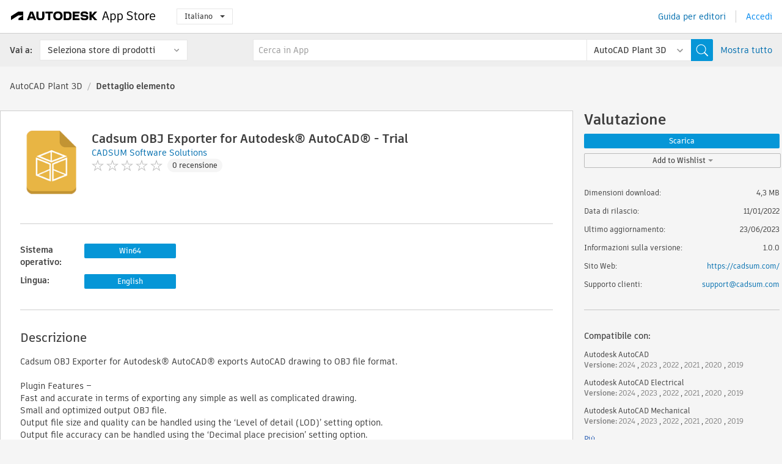

--- FILE ---
content_type: text/html; charset=utf-8
request_url: https://apps.autodesk.com/PLNT3D/it/Detail/Index?id=8912115652773954254&appLang=en&os=Win64
body_size: 13133
content:



<!DOCTYPE html>

<html lang="it">
<head>
    <meta charset="utf-8">
    <meta http-equiv="X-UA-Compatible" content="IE=edge,chrome=1">

    <title>
    Cadsum OBJ Exporter for Autodesk® AutoCAD® - Trial | AutoCAD Plant 3D | Autodesk App Store
</title>
    <meta name="description" content='
    Cadsum OBJ Exporter for Autodesk® AutoCAD® exports AutoCAD drawing to OBJ file
'>
    <meta name="keywords" content='
    Autodesk Application Store, Autodesk App Store, Autodesk Exchange Apps, Autodesk Apps, software Autodesk, plug-in, plug-in, plug-in, componente aggiuntivo, componenti aggiuntivi, componente aggiuntivo, Autodesk AutoCAD, Autodesk AutoCAD Electrical, Autodesk AutoCAD Mechanical, Autodesk AutoCAD Architecture, Autodesk AutoCAD MEP, Autodesk® Civil 3D®, Autodesk AutoCAD Map 3D, Autodesk AutoCAD Plant 3D,ACAD_E___Learning, ACD___Learning, ACD___Structural, ACD___Translator, AMECH___Learning, AMECH___Structural, AMECH___Translator, ARCH___Learning, ARCH___Structural, ARCH___Translator, MEP___Learning, MEP___Structural, MEP___Translator, CIV3D___Analysis & Simulation, MAP3D___Analysis & Simulation, PLNT3D___Import/Export, PLNT3D___Model Conversion
'>

    <meta name="author" content="">
    <meta name="viewport" content="width=1032, minimum-scale=0.65, maximum-scale=1.0">



<script>
    var analytics_id;
    var subscription_category;

    var bannedCountry = false;



    var getUrl = window.location;
    var baseUrl = getUrl.protocol + "//" + getUrl.host;


    fetch(baseUrl + '/api/Utils/ValidateCountry', {
        method: 'POST',
        headers: {
            'Content-Type': 'text/plain',
            'X-Requested-With': 'XMLHttpRequest'
        }
    })
        .then(response => response.text())
        .then(data => {
            bannedCountry = data;

            if (bannedCountry === 'False') {

                fetch(baseUrl + '/api/Utils/GetAnalyticsId', {
                    method: 'POST',
                    headers: {
                        'Content-Type': 'text/plain',
                        'X-Requested-With': 'XMLHttpRequest'
                    }
                })
                    .then(response => response.text())
                    .then(data => {
                        analytics_id = data;
                    })
                    .catch(error => {
                        console.error('An error occurred:', error);
                    });




                fetch(baseUrl + '/api/Utils/GetSubscriptionCategory', {
                    method: 'POST',
                    headers: {
                        'Content-Type': 'text/plain',
                        'X-Requested-With': 'XMLHttpRequest'
                    }
                })
                    .then(response => response.text())
                    .then(data => {
                        subscription_category = data;

                        if (!('pendo' in window)) {
                            window.pendo = { _q: [] };
                            for (const func_name of ['initialize', 'identify', 'updateOptions', 'pageLoad', 'track']) {
                                pendo[func_name] = function () {
                                    if (func_name === 'initialize') {
                                        pendo._q.unshift([func_name, ...arguments])
                                    } else {
                                        pendo._q.push([func_name, ...arguments])
                                    }
                                }
                            }
                        }

                        const language = document.cookie.split("; ").find((row) => row.startsWith("appLanguage="))?.split("=")[1];

                        pendo.initialize({
                            visitor: {
                                id: analytics_id,
                                role: (subscription_category === null || subscription_category.trim() === "") ? 'anonymous' : subscription_category,
                                appLanguage: language || 'en'
                            },
                            excludeAllText: true,
                        })

                    })
                    .catch(error => {
                        console.error('An error occurred:', error);
                    });
            }

        })
        .catch(error => {
            console.error('An error occurred:', error);
        });


    

</script>
<script async type="text/javascript" src="//tags.tiqcdn.com/utag/autodesk/apps/prod/utag.js"></script>


                <link rel="alternate" hreflang="cs" href="http://apps.autodesk.com/PLNT3D/cs/Detail/Index?id=8912115652773954254&amp;ln=en&amp;os=Win64" />
                <link rel="alternate" hreflang="de" href="http://apps.autodesk.com/PLNT3D/de/Detail/Index?id=8912115652773954254&amp;ln=en&amp;os=Win64" />
                <link rel="alternate" hreflang="en" href="http://apps.autodesk.com/PLNT3D/en/Detail/Index?id=8912115652773954254&amp;ln=en&amp;os=Win64" />
                <link rel="alternate" hreflang="es" href="http://apps.autodesk.com/PLNT3D/es/Detail/Index?id=8912115652773954254&amp;ln=en&amp;os=Win64" />
                <link rel="alternate" hreflang="fr" href="http://apps.autodesk.com/PLNT3D/fr/Detail/Index?id=8912115652773954254&amp;ln=en&amp;os=Win64" />
                <link rel="alternate" hreflang="hu" href="http://apps.autodesk.com/PLNT3D/hu/Detail/Index?id=8912115652773954254&amp;ln=en&amp;os=Win64" />
                <link rel="alternate" hreflang="ja" href="http://apps.autodesk.com/PLNT3D/ja/Detail/Index?id=8912115652773954254&amp;ln=en&amp;os=Win64" />
                <link rel="alternate" hreflang="ko" href="http://apps.autodesk.com/PLNT3D/ko/Detail/Index?id=8912115652773954254&amp;ln=en&amp;os=Win64" />
                <link rel="alternate" hreflang="pl" href="http://apps.autodesk.com/PLNT3D/pl/Detail/Index?id=8912115652773954254&amp;ln=en&amp;os=Win64" />
                <link rel="alternate" hreflang="pt" href="http://apps.autodesk.com/PLNT3D/pt/Detail/Index?id=8912115652773954254&amp;ln=en&amp;os=Win64" />
                <link rel="alternate" hreflang="ru" href="http://apps.autodesk.com/PLNT3D/ru/Detail/Index?id=8912115652773954254&amp;ln=en&amp;os=Win64" />
                <link rel="alternate" hreflang="zh-CN" href="http://apps.autodesk.com/PLNT3D/zh-CN/Detail/Index?id=8912115652773954254&amp;ln=en&amp;os=Win64" />
                <link rel="alternate" hreflang="zh-TW" href="http://apps.autodesk.com/PLNT3D/zh-TW/Detail/Index?id=8912115652773954254&amp;ln=en&amp;os=Win64" />

    <link rel="shortcut icon" href='https://s3.amazonaws.com/apps-build-content/appstore/1.0.0.157-PRODUCTION/Content/images/favicon.ico'>
        <link rel="stylesheet" href='https://s3.amazonaws.com/apps-build-content/appstore/1.0.0.157-PRODUCTION/Content/css/appstore-combined.min.css' />
    
    
    

</head>
<body>
    
    <div id="wrap" class="">
            <header id="header" class="header" role="navigation">
                <div class="header__navbar-container">
                    <div class="header__left-side --hide-from-pdf">
                        <div class="header__logo-wrapper">
                            <a class="header__logo-link" href="/it" aria-label="Autodesk App Store" title="Autodesk App Store"></a>
                        </div>
                        <div class="header__language-wrapper --hide-from-pdf">

<div class="btn-group language-changer">
    <button type="button" class="btn btn-default dropdown-toggle" data-toggle="dropdown">
        Italiano
        <span class="caret"></span>
    </button>
    <ul class="dropdown-menu" role="menu">
            <li data-language="cs" class="lang-selectable">
                <a>Čeština</a>
            </li>
            <li data-language="de" class="lang-selectable">
                <a>Deutsch</a>
            </li>
            <li data-language="fr" class="lang-selectable">
                <a>Fran&#231;ais</a>
            </li>
            <li data-language="en" class="lang-selectable">
                <a>English</a>
            </li>
            <li data-language="es" class="lang-selectable">
                <a>Espa&#241;ol</a>
            </li>
            <li data-language="hu" class="lang-selectable">
                <a>Magyar</a>
            </li>
            <li data-language="it" class="hover">
                <a>Italiano</a>
            </li>
            <li data-language="ja" class="lang-selectable">
                <a>日本語</a>
            </li>
            <li data-language="ko" class="lang-selectable">
                <a>한국어</a>
            </li>
            <li data-language="pl" class="lang-selectable">
                <a>Polski</a>
            </li>
            <li data-language="pt" class="lang-selectable">
                <a>Portugu&#234;s</a>
            </li>
            <li data-language="ru" class="lang-selectable">
                <a>Русский</a>
            </li>
            <li data-language="zh-CN" class="lang-selectable">
                <a>简体中文</a>
            </li>
            <li data-language="zh-TW" class="lang-selectable">
                <a>繁體中文</a>
            </li>
    </ul>
    
</div>                        </div>
                    </div>

                    <div class="header__right-side --hide-from-pdf">


<div class="collapse navbar-collapse pull-right login-panel" id="bs-example-navbar-collapse-l">
    <ul class="nav navbar-nav navbar-right">
        <li>
            <a href="https://damassets.autodesk.net/content/dam/autodesk/www/pdfs/app-store-getting-started-guide.pdf" target="_blank">Guida per editori</a>
        </li>

            <!--<li>
                <nav class="user-panel">-->
                        <!--<a id="get_started_button" data-autostart="false" tabindex="0" role="button"
                              data-href='/Authentication/AuthenticationOauth2?returnUrl=%2Fiframe_return.htm%3Fgoto%3Dhttps%253a%252f%252fapps.autodesk.com%253a443%252fPLNT3D%252fit%252fDetail%252fIndex%253fid%253d8912115652773954254%2526appLang%253den%2526os%253dWin64&amp;isImmediate=false&amp;response_type=id_token&amp;response_mode=form_post&amp;client_id=bVmKFjCVzGk3Gp0A0c4VQd3TBNAbAYj2&amp;redirect_uri=http%3A%2F%2Fappstore-local.autodesk.com%3A1820%2FAuthentication%2FAuthenticationOauth2&amp;scope=openid&amp;nonce=12321321&amp;state=12321321&amp;prompt=login'>
                            Accedi
                        </a>-->
                <!--</nav>
            </li>-->
            <li>
                <nav class="user-panel">
                    <ul>


                        <a href="/Authentication/AuthenticationOauth2?returnUrl=%2Fiframe_return.htm%3Fgoto%3Dhttps%253a%252f%252fapps.autodesk.com%253a443%252fPLNT3D%252fit%252fDetail%252fIndex%253fid%253d8912115652773954254%2526appLang%253den%2526os%253dWin64&amp;isImmediate=false&amp;response_type=id_token&amp;response_mode=form_post&amp;client_id=bVmKFjCVzGk3Gp0A0c4VQd3TBNAbAYj2&amp;redirect_uri=http%3A%2F%2Fappstore-local.autodesk.com%3A1820%2FAuthentication%2FAuthenticationOauth2&amp;scope=openid&amp;nonce=12321321&amp;state=12321321">
                            Accedi
                        </a>

                    </ul>
                </nav>
            </li>
    </ul>
</div>                    </div>
                </div>
                    <div class="navbar navbar-toolbar">
                        <div class="navbar-toolbar__left-side">
                            <div class="navbar__dropdown-label-wrapper">
                                <span class="navbar__dropdown-label">Vai a:</span>
                            </div>
                            <div class="navbar__dropdown-wrapper">
                                <div class="btn-group">
                                    <button type="button" class="btn btn-default dropdown-toggle dropdown-toggle--toolbar" data-toggle="dropdown">
                                        Seleziona store di prodotti
                                    </button>
                                    <ul class="dropdown-menu dropdown-menu-store" currentstore="PLNT3D" role="menu">
                                            <li data-submenu-id="submenu-ACD">
                                                <a class="first-a" ga-storeid="Detail--ACD" href="/ACD/it/Home/Index">
                                                    AutoCAD
                                                </a>
                                            </li>
                                            <li data-submenu-id="submenu-RVT">
                                                <a class="first-a" ga-storeid="Detail--RVT" href="/RVT/it/Home/Index">
                                                    Revit
                                                </a>
                                            </li>
                                            <li data-submenu-id="submenu-BIM360">
                                                <a class="first-a" ga-storeid="Detail--BIM360" href="/BIM360/it/Home/Index">
                                                    ACC &amp; BIM360
                                                </a>
                                            </li>
                                            <li data-submenu-id="submenu-FORMIT">
                                                <a class="first-a" ga-storeid="Detail--FORMIT" href="/FORMIT/it/Home/Index">
                                                    FormIt
                                                </a>
                                            </li>
                                            <li data-submenu-id="submenu-SPCMKR">
                                                <a class="first-a" ga-storeid="Detail--SPCMKR" href="/SPCMKR/it/Home/Index">
                                                    Forma
                                                </a>
                                            </li>
                                            <li data-submenu-id="submenu-INVNTOR">
                                                <a class="first-a" ga-storeid="Detail--INVNTOR" href="/INVNTOR/it/Home/Index">
                                                    Inventor
                                                </a>
                                            </li>
                                            <li data-submenu-id="submenu-FUSION">
                                                <a class="first-a" ga-storeid="Detail--FUSION" href="/FUSION/it/Home/Index">
                                                    Fusion
                                                </a>
                                            </li>
                                            <li data-submenu-id="submenu-3DSMAX">
                                                <a class="first-a" ga-storeid="Detail--3DSMAX" href="/3DSMAX/it/Home/Index">
                                                    3ds Max
                                                </a>
                                            </li>
                                            <li data-submenu-id="submenu-MAYA">
                                                <a class="first-a" ga-storeid="Detail--MAYA" href="/MAYA/it/Home/Index">
                                                    Maya
                                                </a>
                                            </li>
                                            <li data-submenu-id="submenu-RSA">
                                                <a class="first-a" ga-storeid="Detail--RSA" href="/RSA/it/Home/Index">
                                                    Robot Structural Analysis
                                                </a>
                                            </li>
                                            <li data-submenu-id="submenu-ADSTPR">
                                                <a class="first-a" ga-storeid="Detail--ADSTPR" href="/ADSTPR/it/Home/Index">
                                                    Autodesk Advance Steel
                                                </a>
                                            </li>
                                            <li data-submenu-id="submenu-ARCH">
                                                <a class="first-a" ga-storeid="Detail--ARCH" href="/ARCH/it/Home/Index">
                                                    AutoCAD Architecture
                                                </a>
                                            </li>
                                            <li data-submenu-id="submenu-CIV3D">
                                                <a class="first-a" ga-storeid="Detail--CIV3D" href="/CIV3D/it/Home/Index">
                                                    Autodesk Civil 3D
                                                </a>
                                            </li>
                                            <li data-submenu-id="submenu-MEP">
                                                <a class="first-a" ga-storeid="Detail--MEP" href="/MEP/it/Home/Index">
                                                    AutoCAD MEP
                                                </a>
                                            </li>
                                            <li data-submenu-id="submenu-AMECH">
                                                <a class="first-a" ga-storeid="Detail--AMECH" href="/AMECH/it/Home/Index">
                                                    AutoCAD Mechanical
                                                </a>
                                            </li>
                                            <li data-submenu-id="submenu-MAP3D">
                                                <a class="first-a" ga-storeid="Detail--MAP3D" href="/MAP3D/it/Home/Index">
                                                    AutoCAD Map 3D
                                                </a>
                                            </li>
                                            <li data-submenu-id="submenu-ACAD_E">
                                                <a class="first-a" ga-storeid="Detail--ACAD_E" href="/ACAD_E/it/Home/Index">
                                                    AutoCAD Electrical
                                                </a>
                                            </li>
                                            <li data-submenu-id="submenu-PLNT3D">
                                                <a class="first-a" ga-storeid="Detail--PLNT3D" href="/PLNT3D/it/Home/Index">
                                                    AutoCAD Plant 3D
                                                </a>
                                            </li>
                                            <li data-submenu-id="submenu-ALIAS">
                                                <a class="first-a" ga-storeid="Detail--ALIAS" href="/ALIAS/it/Home/Index">
                                                    Alias
                                                </a>
                                            </li>
                                            <li data-submenu-id="submenu-NAVIS">
                                                <a class="first-a" ga-storeid="Detail--NAVIS" href="/NAVIS/it/Home/Index">
                                                    Navisworks
                                                </a>
                                            </li>
                                            <li data-submenu-id="submenu-VLTC">
                                                <a class="first-a" ga-storeid="Detail--VLTC" href="/VLTC/it/Home/Index">
                                                    Vault
                                                </a>
                                            </li>
                                            <li data-submenu-id="submenu-SCFD">
                                                <a class="first-a" ga-storeid="Detail--SCFD" href="/SCFD/it/Home/Index">
                                                    Simulation
                                                </a>
                                            </li>
                                    </ul>
                                </div>
                            </div>
                        </div>
                        <div class="navbar-toolbar__right-side">
                            <div id="search-plugin" class="pull-right detail-search-suggestion">


<div class="search-type-area">
    <label id="search-apps-placeholder-hint" hidden="hidden">Cerca in App</label>
    <label id="search-publishers-placeholder-hint" hidden="hidden">Cerca in Editori</label>

        <span class="search-type search-type-hightlighted" id="search-apps">App</span>
        <span class="search-type search-type-unhightlighted" id="search-publishers">Editori</span>
</div>

<div class="search-form-wrapper">
    <form id="search-form" class="normal-search Detail" name="search-form" action="/PLNT3D/it/List/Search" method="get">
        <input type="hidden" name="isAppSearch" value="True" />
        <div id="search">
            <div class="search-wrapper">
                <div class="search-form-content">
                    <div class="nav-right">
                        <div class="nav-search-scope">
                            <div class="nav-search-facade" data-value="search-alias=aps">
                                AutoCAD<span class="caret"></span>
                            </div>
                            <select name="searchboxstore" id="search-box-store-selector" class="search-box-store-selector">
                                        <option value="All" >Tutte le app</option>
                                        <option value="ACD" >AutoCAD</option>
                                        <option value="RVT" >Revit</option>
                                        <option value="BIM360" >ACC &amp; BIM360</option>
                                        <option value="FORMIT" >FormIt</option>
                                        <option value="SPCMKR" >Forma</option>
                                        <option value="INVNTOR" >Inventor</option>
                                        <option value="FUSION" >Fusion</option>
                                        <option value="3DSMAX" >3ds Max</option>
                                        <option value="MAYA" >Maya</option>
                                        <option value="RSA" >Robot Structural Analysis</option>
                                        <option value="ADSTPR" >Autodesk Advance Steel</option>
                                        <option value="ARCH" >AutoCAD Architecture</option>
                                        <option value="CIV3D" >Autodesk Civil 3D</option>
                                        <option value="MEP" >AutoCAD MEP</option>
                                        <option value="AMECH" >AutoCAD Mechanical</option>
                                        <option value="MAP3D" >AutoCAD Map 3D</option>
                                        <option value="ACAD_E" >AutoCAD Electrical</option>
                                        <option value="PLNT3D" selected=&quot;selected&quot;>AutoCAD Plant 3D</option>
                                        <option value="ALIAS" >Alias</option>
                                        <option value="NAVIS" >Navisworks</option>
                                        <option value="VLTC" >Vault</option>
                                        <option value="SCFD" >Simulation</option>
                            </select>
                        </div>
                        <div class="nav-search-submit">
                            <button class="search-form-submit nav-input" type="submit"></button>
                        </div>


                        <input id="facet" name="facet" type="hidden" value="" />
                        <input id="collection" name="collection" type="hidden" value="" />
                        <input id="sort" name="sort" type="hidden" value="" />
                    </div><!-- nav-right -->
                    <div class="nav-fill">
                        <div class="nav-search-field">
                            <input autocomplete="off" class="search-form-keyword" data-query="" id="query-term" name="query" placeholder="Cerca in App" size="45" type="text" value="" />
                            <input type="hidden" id="for-cache-search-str">
                            <ul id="search-suggestions-box" class="search-suggestions-box-ul" hidden="hidden"></ul>
                        </div>
                    </div>
                </div>
            </div>
        </div>
    </form>

        <div class="show-all-wrapper">
            <span class="show_all">Mostra tutto</span>
        </div>
</div>
                            </div>
                        </div>
                    </div>
            </header>

        

    <!-- neck -->
    <div id="neck">
        <div class="neck-content">
            <div class="breadcrumb">
                                <a href="https://apps.autodesk.com/PLNT3D/it/Home/Index">AutoCAD Plant 3D</a>
                            <span class="breadcrumb-divider">/</span>
                            <span class="last">Dettaglio elemento</span>
            </div>
        </div>
    </div>
    <!-- end neck -->



            <link rel="stylesheet" href='https://s3.amazonaws.com/apps-build-content/appstore/1.0.0.157-PRODUCTION/Content/css/lib/fs.stepper.css' />





<style>
    .button {
        background-color: #4CAF50; /* Green */
        border: none;
        color: white;
        padding: 15px 32px;
        text-align: center;
        text-decoration: none;
        display: inline-block;
        font-size: 16px;
        margin: 4px 2px;
        cursor: pointer;
    }

    .button1 {
        border-radius: 2px;
    }

    .button2 {
        border-radius: 4px;
    }

    .button3 {
        border-radius: 8px;
    }

    .button4 {
        border-radius: 12px;
    }

    .button5 {
        border-radius: 50%;
    }
</style>
<div id="modal_blocks" style="display:none">
    <fieldset>
        <div class="container">
            <div class="row">
                <div class="col-xs-12">

                    <div class="modal fade" tabindex="-1" id="loginModal"
                         data-keyboard="false" data-backdrop="static" style=" width: 339px; height: 393px;">
                        <div class="main">
                            <h3 class="title" style="font-weight: 100; font-size: 28px; margin-bottom: 48px; border-bottom: 1px solid black; padding: 20px 0px 19px 56px;">
                                Unavailable<button style=" font-size: 54px; margin-right: 32px; padding: 10px 21px 7px 3px; font-weight: 100;" type="button" class="close" data-dismiss="modal">
                                    ×
                                </button>
                            </h3>

                            <div class="message" style="font-size: 23px; font-weight: 100; padding: 17px 26px 41px 55px; ">
                                <h4 style="font-weight: 100;">This product is not currently available in your region.</h4>
                            </div>
                        </div>
                    </div>

                </div>
            </div>
        </div>
    </fieldset>
</div>

<!-- main -->
<div id="main" class="detail-page clearfix detail-main">
    <!-- quicklinks end -->
    <div id="content">
        <div id="content-wrapper">
            <div class="app-details" id="detail">
                <div style="display:none !important;" class="id_ox"></div>
                <div style="display:none !important;" class="Email_ox"></div>
                <div style="display:none !important;" class="Name_ox"></div>
                <div class="app-details__info">
                    <div class="app-details__image-wrapper">
                        <img class="app-details__image" src="https://autodesk-exchange-apps-v-1-5-staging.s3.amazonaws.com/data/content/files/images/C375PPCH3GJU/7976528983636790901/resized_f2bdc559-9f53-4ad0-bf08-b1cc8be82b22_.png?AWSAccessKeyId=AKIAWQAA5ADROJBNX5E4&amp;Expires=1770349126&amp;response-content-disposition=inline&amp;response-content-type=image%2Fpng&amp;Signature=NIlbZkayHSatO2X%2B1ra0qysPY14%3D" alt="Cadsum OBJ Exporter for Autodesk&#174; AutoCAD&#174; - Trial" />
                    </div>
                    <div class="app-details__app-info" id="detail-info">
                        <div class="app-details__app-info-top">
                            <div class="app-details__title-wrapper">
                                <h1 class="app-details__title" id="detail-title" title="Cadsum OBJ Exporter for Autodesk&#174; AutoCAD&#174; - Trial">Cadsum OBJ Exporter for Autodesk&#174; AutoCAD&#174; - Trial</h1>

                            </div>
                            <div class="app-details__publisher-link-wrapper">
                                <a class="app-details__publisher-link" href="/it/Publisher/PublisherHomepage?ID=C375PPCH3GJU" target="_blank">
                                    <span class="seller">CADSUM Software Solutions</span>
                                </a>
                            </div>
                            <div class="app-details__rating-wrapper" id="detail-rating">
<input id="rating" name="rating" type="hidden" value="0" />
<div class="card__rating card__rating--small">
  <div class="star-rating-control">
          <div class="star-off star-rating"></div>
          <div class="star-off star-rating"></div>
          <div class="star-off star-rating"></div>
          <div class="star-off star-rating"></div>
          <div class="star-off star-rating"></div>
  </div>
</div>                                <a class="app-details__rating-link" href="#reviews">
                                    <span class="app-details__reviews-count reviews-count">0 recensione</span>
                                </a>
                            </div>
                        </div>

                        <div class="app-details__app-info-bottom">
                            <div class="app-details__icons-wrapper icons-cont">
                                <div class="badge-div">


<div class="product-badge-div-placeholder">
</div>


<div class="s-price-cont s-price-cont-hidden">

        <span class="price">Valutazione</span>
</div>                                </div>
                                
                            </div>
                        </div>
                    </div>
                </div>

                <div id="extra" class="app-details__extras" data-basicurl="https://apps.autodesk.com/PLNT3D/it/Detail/Index?id=">
                    <div class="app-details__versions-wrapper">
                            <div class="app-details__versions detail-versions-cont">
                                <div class="detail-version-cat">Sistema operativo:</div>
                                <div class="detail-versions">
                                                <button class="flat-button flat-button-normal flat-button-slim app-os-default-btn" data-os="Win64">Win64</button>
                                </div>
                            </div>

                        <div class="app-details__versions detail-versions-cont">
                            <div class="detail-version-cat">Lingua:</div>
                            <div class="detail-versions">
                                                <button class="flat-button flat-button-normal flat-button-slim app-lang-default-btn" data-lang="en" data-os="Win64">English</button>
                            </div>
                        </div>
                    </div>

                    <div class="app-details__app-description">
                        <h2>Descrizione</h2>
                        <div class="description">
                            <p>Cadsum OBJ Exporter for Autodesk&reg; AutoCAD&reg; exports AutoCAD drawing to OBJ file format.</p>
<p>&nbsp;</p>
<p>Plugin Features &ndash;</p>
<p>Fast and accurate in terms of exporting any simple as well as complicated drawing.</p>
<p>Small and optimized output OBJ file.</p>
<p>Output file size and quality can be handled using the &lsquo;Level of detail (LOD)&rsquo; setting option.</p>
<p>Output file accuracy can be handled using the &lsquo;Decimal place precision&rsquo; setting option.</p>
<p>Export OBJ file with AutoCAD materials.</p>
<p>Export OBJ file with a flip in Y-Z coordinate system (Compatible with Unity Game Engine)</p>
<p>Scaling of the output OBJ file can be handled by changing the &lsquo;Unit&rsquo; setting option.</p>
<p>&nbsp;</p>
<p>There are two types of licenses available to purchase this product&nbsp;</p>
<p>&nbsp;1) Perpetual:&nbsp; 59 USD</p>
<p>&nbsp;2) Annual subscription: 39 USD</p>
<p>&nbsp;</p>
<p>To purchase a Perpetual (Lifetime for a single machine) license <a href="https://cadsum.com/Products/obj-exporter-for-autocad/" target="_blank">click here</a></p>
<p>To purchase an annual subscription (for a single machine) license <a href="https://cadsum.com/Products/obj-exporter-for-autocad/" target="_blank">click here</a></p>
<p>&nbsp;</p>
<p>For more information please contact at <a href="mailto:support@cadsum.com">support@cadsum.com<br /><br /></a></p>
<p>Contact Us - <a href="https://cadsum.com/contact-us" target="_blank">https://cadsum.com/contact-us</a></p>
<p>Website - <a href="https://cadsum.com" target="_blank">https://cadsum.com</a></p>
                        </div>

                            <h2>Descrizione della versione di prova</h2>
                            <div class="description"><p>The trial version comes with 18 days of validity. It can be used to export a maximum of 50 models for testing purposes only. There is no restriction of features in the trial version as compared to the paid version.<br />For more info contact at&nbsp;<a href="mailto:support@cadsum.com" target="_blank">support@cadsum.com</a></p></div>
                            <div class="description">
                                <a class="helpdoc" target="_blank" href="https://apps.autodesk.com/PLNT3D/en/Detail/HelpDoc?appId=8912115652773954254&amp;appLang=en&amp;os=Win64">Leggi documento Guida</a>
                            </div>
                    </div>

                    <div class="app-details__app-about-version">
                            <h2>Informazioni sulla versione</h2>
                            <div class="description">
                                <div class="version-title">Versione 1.0.0, 23/06/2023</div>
                                <div style="margin-top: 10px; white-space: pre-wrap;">Added 2024 support (No change in version number).</div>
                            </div>

                            <hr />
                            <div>
                                <a class="privacy-policy" target="_blank" href="https://cadsum.com/publisher-privacy-policy/">Informativa sulla privacy dell&#39;autore</a>
                            </div>
                            <hr />
                    </div>
                </div>


<div id="screenshots">
        <h2 class="title">Schermate e video</h2>
        <div class="preview-container">
            <div class="preview-prev" style="display: none;"></div>
            <div class="preview-next" style=""></div>
            <div class="preview-overlay">
                <div class="center-icon"></div>
            </div>
            <img id="image-viewer"/>
            <iframe id="video-viewer" scrolling="no" style="display:none;height:508px;" frameborder="0" allowfullscreen webkitallowfullscreen></iframe>
        </div>
        <div class="text-container">
            <span class="title"></span>
            <br/>
            <span class="description"></span>
        </div>
        <ul id="mycarousel" class="jcarousel-skin-tango">
            <li>
			    <div class="img-container">
                        <a href="https://autodesk-exchange-apps-v-1-5-staging.s3.amazonaws.com/data/content/files/images/C375PPCH3GJU/3900026729720689997/original_5fec0d68-ec90-448a-a2ae-f52f796042a1_.png?AWSAccessKeyId=AKIAWQAA5ADROJBNX5E4&amp;Expires=1770255227&amp;response-content-disposition=inline&amp;response-content-type=image%2Fpng&amp;Signature=LRUBmeOuB50lOyZ5Fsoi7TvKwrk%3D" data-title="" data-type="image" data-desc="">
                            <img src="https://autodesk-exchange-apps-v-1-5-staging.s3.amazonaws.com/data/content/files/images/C375PPCH3GJU/3900026729720689997/original_5fec0d68-ec90-448a-a2ae-f52f796042a1_.png?AWSAccessKeyId=AKIAWQAA5ADROJBNX5E4&amp;Expires=1770255227&amp;response-content-disposition=inline&amp;response-content-type=image%2Fpng&amp;Signature=LRUBmeOuB50lOyZ5Fsoi7TvKwrk%3D" alt="" />
                        </a>
			    </div>
		    </li>
            <li>
			    <div class="img-container">
                        <a href="https://autodesk-exchange-apps-v-1-5-staging.s3.amazonaws.com/data/content/files/images/C375PPCH3GJU/3900026729720689997/original_a5f1cc24-9c45-4614-b9c1-91689f25ab99_.png?AWSAccessKeyId=AKIAWQAA5ADROJBNX5E4&amp;Expires=1770255227&amp;response-content-disposition=inline&amp;response-content-type=image%2Fpng&amp;Signature=E9tPqsFZim5%2BvjTXeoTCUvZywPU%3D" data-title="" data-type="image" data-desc="">
                            <img src="https://autodesk-exchange-apps-v-1-5-staging.s3.amazonaws.com/data/content/files/images/C375PPCH3GJU/3900026729720689997/original_a5f1cc24-9c45-4614-b9c1-91689f25ab99_.png?AWSAccessKeyId=AKIAWQAA5ADROJBNX5E4&amp;Expires=1770255227&amp;response-content-disposition=inline&amp;response-content-type=image%2Fpng&amp;Signature=E9tPqsFZim5%2BvjTXeoTCUvZywPU%3D" alt="" />
                        </a>
			    </div>
		    </li>
            <li>
			    <div class="img-container">
                        <a href="https://autodesk-exchange-apps-v-1-5-staging.s3.amazonaws.com/data/content/files/images/C375PPCH3GJU/3900026729720689997/original_d4a0c263-8cdc-43ff-9bbd-a025e156a659_.png?AWSAccessKeyId=AKIAWQAA5ADROJBNX5E4&amp;Expires=1770255227&amp;response-content-disposition=inline&amp;response-content-type=image%2Fpng&amp;Signature=mQexR%2BLAseD%2FF8lj%2Feqdnl6WKzw%3D" data-title="" data-type="image" data-desc="">
                            <img src="https://autodesk-exchange-apps-v-1-5-staging.s3.amazonaws.com/data/content/files/images/C375PPCH3GJU/3900026729720689997/original_d4a0c263-8cdc-43ff-9bbd-a025e156a659_.png?AWSAccessKeyId=AKIAWQAA5ADROJBNX5E4&amp;Expires=1770255227&amp;response-content-disposition=inline&amp;response-content-type=image%2Fpng&amp;Signature=mQexR%2BLAseD%2FF8lj%2Feqdnl6WKzw%3D" alt="" />
                        </a>
			    </div>
		    </li>
            <li>
			    <div class="img-container">
                        <a href="https://autodesk-exchange-apps-v-1-5-staging.s3.amazonaws.com/data/content/files/images/C375PPCH3GJU/3900026729720689997/original_1c1438e6-1960-4ef5-b76a-b0c8af2a8b7d_.png?AWSAccessKeyId=AKIAWQAA5ADROJBNX5E4&amp;Expires=1770255227&amp;response-content-disposition=inline&amp;response-content-type=image%2Fpng&amp;Signature=6tDv%2FtC1Ge2tAWie5SFck7Qqx9Y%3D" data-title="" data-type="image" data-desc="">
                            <img src="https://autodesk-exchange-apps-v-1-5-staging.s3.amazonaws.com/data/content/files/images/C375PPCH3GJU/3900026729720689997/original_1c1438e6-1960-4ef5-b76a-b0c8af2a8b7d_.png?AWSAccessKeyId=AKIAWQAA5ADROJBNX5E4&amp;Expires=1770255227&amp;response-content-disposition=inline&amp;response-content-type=image%2Fpng&amp;Signature=6tDv%2FtC1Ge2tAWie5SFck7Qqx9Y%3D" alt="" />
                        </a>
			    </div>
		    </li>
            <li>
			    <div class="img-container">
                        <a href="https://autodesk-exchange-apps-v-1-5-staging.s3.amazonaws.com/data/content/files/images/C375PPCH3GJU/3900026729720689997/original_9d43b8a8-ee74-4cb7-b82a-0cb4ae421a9b_.png?AWSAccessKeyId=AKIAWQAA5ADROJBNX5E4&amp;Expires=1770255227&amp;response-content-disposition=inline&amp;response-content-type=image%2Fpng&amp;Signature=48qbIdjT8g7mRnNXORmLYiczu9Q%3D" data-title="" data-type="image" data-desc="">
                            <img src="https://autodesk-exchange-apps-v-1-5-staging.s3.amazonaws.com/data/content/files/images/C375PPCH3GJU/3900026729720689997/original_9d43b8a8-ee74-4cb7-b82a-0cb4ae421a9b_.png?AWSAccessKeyId=AKIAWQAA5ADROJBNX5E4&amp;Expires=1770255227&amp;response-content-disposition=inline&amp;response-content-type=image%2Fpng&amp;Signature=48qbIdjT8g7mRnNXORmLYiczu9Q%3D" alt="" />
                        </a>
			    </div>
		    </li>
	    </ul>
        
</div>
            </div>

<div id="reviews">
  <h2>Recensioni dei clienti</h2>
        <div class="reviews-stars">
<input id="rating" name="rating" type="hidden" value="0" />
<div class="card__rating card__rating--small">
  <div class="star-rating-control">
          <div class="star-off star-rating"></div>
          <div class="star-off star-rating"></div>
          <div class="star-off star-rating"></div>
          <div class="star-off star-rating"></div>
          <div class="star-off star-rating"></div>
  </div>
</div>            <div class="reviews-stars__reviews-count reviews-count">0 recensione</div>
        </div>
        <div class="reviews-info">
                <span class="comment signin_linkOauth2" data-href='/Authentication/AuthenticationOauth2?returnUrl=%2Fiframe_return.htm%3Fgoto%3D%252fPLNT3D%252fit%252fDetail%252fIndex%253fid%253d8912115652773954254%2526appLang%253den%2526os%253dWin64&amp;isImmediate=false'>
                    accedere per scrivere una recensione
                </span>
                <a class="get-tech-help" href="mailto:support@cadsum.com">Richiedi assistenza tecnica</a>
        </div>

  <div id="comments">
    <div id="comments-container">
        <ul id="comments-list">
        </ul>
    </div>
    <div class="clear">
    </div>
  </div>
</div>
        </div>
    </div>
    <div id="right">
        <div id="right-wrapper">
<div class="side-panel">
    <div id="purchase" class="purchase-container">
        <div class="purchase_form_container"></div>
            <h4 class="price-str">Valutazione</h4>


        
                <button class="flat-button flat-button-normal signin_linkOauth2" data-cookiestart="false" data-autostart="False" data-href="/Authentication/AuthenticationOauth2?returnUrl=%2Fiframe_return.htm%3Fgoto%3D%252fPLNT3D%252fit%252fDetail%252fIndex%253fid%253d8912115652773954254%2526appLang%253den%2526os%253dWin64%2526autostart%253dtrue&amp;isImmediate=false">
                    <text>Scarica</text>
                </button>
        <!-- Wishlist -->
        <div class="dropdown dropdown-wishlist">
            
            <a class="dropdown-toggle flat-button flat-button-normal signin_linkOauth2" id="" data-href="/Authentication/AuthenticationOauth2?returnUrl=%2Fiframe_return.htm%3Fgoto%3D%2FPLNT3D%2Fit%2FDetail%2FIndex%3Fid%3D8912115652773954254%26appLang%3Den%26os%3DWin64&amp;isImmediate=false" data-toggle="dropdown">
                Add to Wishlist
                <b class="caret"></b>
            </a>
            
            <ul class="dropdown-menu" role="menu" aria-labelledby="dWLabel">
                <li><a data-target="#createWishList" data-wishitemid="8912115652773954254:en:win64" id="CreateWishAndAddItemID" role="button" data-toggle="modal">Creare una nuova wish-list</a></li>
            </ul>
        </div>
        <!-- Modal -->
        <div id="addToWishListContent" style="display:none">
            <div style="display:block;">
                <div id="addToWishList" class="modal hide fade" tabindex="-1" role="dialog" aria-labelledby="myModalLabel" aria-hidden="true" style="width: 455px;">
                    <div class="modal-header" style="padding-left: 20px;padding-right: 20px;">
                        <h3 class="ellipsis" style="width:400px;font-size: 14px;padding-top: 20px;" id="WishNameTittleID"></h3>
                    </div>
                    <div class="modal-body" style="padding-top: 10px;padding-left: 20px;padding-right: 20px;padding-bottom: 10px;">
                        <div class="img-wrapper pull-left">
                            <img style="width:40px;height:40px" src="https://autodesk-exchange-apps-v-1-5-staging.s3.amazonaws.com/data/content/files/images/C375PPCH3GJU/7976528983636790901/resized_f2bdc559-9f53-4ad0-bf08-b1cc8be82b22_.png?AWSAccessKeyId=AKIAWQAA5ADROJBNX5E4&amp;Expires=1770349126&amp;response-content-disposition=inline&amp;response-content-type=image%2Fpng&amp;Signature=NIlbZkayHSatO2X%2B1ra0qysPY14%3D" class="product-icon" alt="Cadsum OBJ Exporter for Autodesk&#174; AutoCAD&#174; - Trial" />
                        </div>
                        <div id="detail-info">
                            <h1 style="font-size:16px" class="ellipsis" id="detail-title" title="Cadsum OBJ Exporter for Autodesk&#174; AutoCAD&#174; - Trial">Cadsum OBJ Exporter for Autodesk&#174; AutoCAD&#174; - Trial</h1>
                                <h4 class="price-str">Valutazione</h4>
                        </div>

                    </div>
                    <div class="modal-footer" style="padding-left: 20px;padding-right: 20px;padding-top:10px;padding-bottom: 20px;">
                        <a id="wishViewLinkID" href=""><button style="width:200px;height:25px" class="btn btn-primary">Visualizza la wish-list</button></a>
                        <a><button style="width:200px;height:25px;margin-left: 10px;" id="ContinueExploringID" class="btn text-info" data-dismiss="modal" aria-hidden="true">Continuare a esplorare</button></a>
                    </div>
                </div>
            </div>
        </div>
        <div id="createWishListContentID" style="display:none">
            <div id="createWishList" class="modal hide fade" tabindex="-1" role="dialog" aria-labelledby="myModalLabel" aria-hidden="true" style="width:455px">
                <div class="modal-header" style="padding-top:20px;padding-right:20px;padding-left:20px">
                    <h3 class="ellipsis" style="width:400px;font-size:14px" id="myModalLabel">Nome wish-list</h3>
                </div>
                <div class="modal-body" style="padding-top:5px;padding-right:20px;padding-left:20px;overflow:hidden;padding-bottom:10px">
                    <input type="text" style="height:25px;font-size:14px" name="name" id="WishNameID" autocomplete="off" />
                </div>
                <div class="modal-footer" style="padding-bottom:20px;padding-top:10px;padding-right:20px;padding-left:20px">
                    <button style="width:200px;height:25px;font-size:14px;padding:0px" id="CreatNewWishID" data-wishitemid="8912115652773954254:en:win64" class="btn btn-primary">Crea wish-list</button>
                    <button style="width:200px;height:25px;font-size:14px;padding:0px;margin-left:10px" class="btn text-info" data-dismiss="modal" aria-hidden="true">Annulla</button>
                </div>
            </div>
        </div>
    </div>

    

    <div class="download-info-wrapper">
            <div class="download-info break-word">
                <div class="property">Dimensioni download:</div>
                <div class="value">4,3 MB</div>
            </div>
        <div class="download-info break-word">
            <div class="property">Data di rilascio:</div>
            <div class="value">11/01/2022</div>
        </div>
        <div class="download-info break-word">
            <div class="property">Ultimo aggiornamento:</div>
            <div class="value">23/06/2023</div>
        </div>
            <div class="download-info break-word">
                <div class="property">Informazioni sulla versione:</div>
                <div class="value">1.0.0</div>
            </div>
        <div class="download-info break-word">
            <div class="property">Sito Web:</div>
            <div class="value">
                <div>
                        <a href="https://cadsum.com/" target="_blank">https://cadsum.com/</a>
                </div>
            </div>
        </div>
        <div class="download-info break-word">
            <div class="property">Supporto clienti:</div>
            <div class="value">
                <div>
                        <a href="mailto:support@cadsum.com">support@cadsum.com</a>

                </div>
            </div>
        </div>
    </div>

    <div class="product-compatible-wrapper">
        <h5>Compatibile con:</h5>
        <ul class="compatible-with-list">
                    <li class="compatible-with-list-group">Autodesk AutoCAD</li>
                            <li class="">
                                <span class="compatible-version-title compatible-version">Versione:</span>
                                    <span class="compatible-version">2024</span>
                                        <span>,</span>
                                    <span class="compatible-version">2023</span>
                                        <span>,</span>
                                    <span class="compatible-version">2022</span>
                                        <span>,</span>
                                    <span class="compatible-version">2021</span>
                                        <span>,</span>
                                    <span class="compatible-version">2020</span>
                                        <span>,</span>
                                    <span class="compatible-version">2019</span>
                            </li>
                    <li class="compatible-with-list-group">Autodesk AutoCAD Electrical</li>
                            <li class="">
                                <span class="compatible-version-title compatible-version">Versione:</span>
                                    <span class="compatible-version">2024</span>
                                        <span>,</span>
                                    <span class="compatible-version">2023</span>
                                        <span>,</span>
                                    <span class="compatible-version">2022</span>
                                        <span>,</span>
                                    <span class="compatible-version">2021</span>
                                        <span>,</span>
                                    <span class="compatible-version">2020</span>
                                        <span>,</span>
                                    <span class="compatible-version">2019</span>
                            </li>
                    <li class="compatible-with-list-group">Autodesk AutoCAD Mechanical</li>
                            <li class="">
                                <span class="compatible-version-title compatible-version">Versione:</span>
                                    <span class="compatible-version">2024</span>
                                        <span>,</span>
                                    <span class="compatible-version">2023</span>
                                        <span>,</span>
                                    <span class="compatible-version">2022</span>
                                        <span>,</span>
                                    <span class="compatible-version">2021</span>
                                        <span>,</span>
                                    <span class="compatible-version">2020</span>
                                        <span>,</span>
                                    <span class="compatible-version">2019</span>
                            </li>
                    <li class="hidden-compatible-with-list compatible-with-list-group">Autodesk AutoCAD Architecture</li>
                            <li class="hidden-compatible-with-list">
                                <span class="compatible-version-title compatible-version">Versione:</span>
                                    <span class="compatible-version">2024</span>
                                        <span>,</span>
                                    <span class="compatible-version">2023</span>
                                        <span>,</span>
                                    <span class="compatible-version">2022</span>
                                        <span>,</span>
                                    <span class="compatible-version">2021</span>
                                        <span>,</span>
                                    <span class="compatible-version">2020</span>
                                        <span>,</span>
                                    <span class="compatible-version">2019</span>
                            </li>
                    <li class="hidden-compatible-with-list compatible-with-list-group">Autodesk AutoCAD MEP</li>
                            <li class="hidden-compatible-with-list">
                                <span class="compatible-version-title compatible-version">Versione:</span>
                                    <span class="compatible-version">2024</span>
                                        <span>,</span>
                                    <span class="compatible-version">2023</span>
                                        <span>,</span>
                                    <span class="compatible-version">2022</span>
                                        <span>,</span>
                                    <span class="compatible-version">2021</span>
                                        <span>,</span>
                                    <span class="compatible-version">2020</span>
                                        <span>,</span>
                                    <span class="compatible-version">2019</span>
                            </li>
                    <li class="hidden-compatible-with-list compatible-with-list-group">Autodesk&#174; Civil 3D&#174;</li>
                            <li class="hidden-compatible-with-list">
                                <span class="compatible-version-title compatible-version">Versione:</span>
                                    <span class="compatible-version">2024</span>
                                        <span>,</span>
                                    <span class="compatible-version">2023</span>
                                        <span>,</span>
                                    <span class="compatible-version">2022</span>
                                        <span>,</span>
                                    <span class="compatible-version">2021</span>
                                        <span>,</span>
                                    <span class="compatible-version">2020</span>
                                        <span>,</span>
                                    <span class="compatible-version">2019</span>
                            </li>
                    <li class="hidden-compatible-with-list compatible-with-list-group">Autodesk AutoCAD Map 3D</li>
                            <li class="hidden-compatible-with-list">
                                <span class="compatible-version-title compatible-version">Versione:</span>
                                    <span class="compatible-version">2024</span>
                                        <span>,</span>
                                    <span class="compatible-version">2023</span>
                                        <span>,</span>
                                    <span class="compatible-version">2022</span>
                                        <span>,</span>
                                    <span class="compatible-version">2021</span>
                                        <span>,</span>
                                    <span class="compatible-version">2020</span>
                                        <span>,</span>
                                    <span class="compatible-version">2019</span>
                            </li>
                    <li class="hidden-compatible-with-list compatible-with-list-group">Autodesk AutoCAD Plant 3D</li>
                            <li class="hidden-compatible-with-list">
                                <span class="compatible-version-title compatible-version">Versione:</span>
                                    <span class="compatible-version">2024</span>
                                        <span>,</span>
                                    <span class="compatible-version">2023</span>
                                        <span>,</span>
                                    <span class="compatible-version">2022</span>
                                        <span>,</span>
                                    <span class="compatible-version">2021</span>
                                        <span>,</span>
                                    <span class="compatible-version">2020</span>
                                        <span>,</span>
                                    <span class="compatible-version">2019</span>
                            </li>
        </ul>
            <div class="show-more-compatibles-wrapper">
                <span id="show-more-compatible-lists" class="show-more">Pi&#249; </span>
                <span id="show-less-compatible-lists" class="show-more" style="display: none">Meno</span>
            </div>
    </div>
</div>
        </div>
    </div>
    <div class="clear">
    </div>
</div>
<div id="app-detail-info" style="display: none" data-appid="8912115652773954254" data-publisherid="C375PPCH3GJU" data-publisher="CADSUM Software Solutions"></div>
<div id="download-link-popup" class="overlay_window" style="display: none;">
    <header><h1>Scarica</h1></header>
    <div class="body_container">
        <span>La dimensione del file che verr&#224; scaricato supera 300 MB.</span>
        <br />
        <span>Fare clic <a id="download-url" href="" target="_blank">qui</a> per eseguire il download direttamente oppure <a id="copy-url">copiare l'URL di download</a> nell'applicazione per la gestione dei download.</span>
        <br />
        <span>Per i file di dimensioni pi&#249; grandi, si consiglia di utilizzare un&#39;applicazione per la gestione dei download.</span>
    </div>
</div>

<!-- end main -->


            <div style="display:none;" id="flash-message-notification"></div>


<script>


</script>
<div class="clear"></div>

<footer id="footer" class="">
    
    <div class="footer__left">
        <div class="footer__copy-wrapper">
            <p class="footer__copy">&#169; Copyright 2011-2026 Autodesk, Inc. All rights reserved.</p>
        </div>
        <ul class="footer__items">
            <li class="footer__item"><a target="_blank" href="https://usa.autodesk.com/privacy/">Informativa sulla privacy</a></li>
            <li class="footer__item"><a target="_blank" href="https://www.autodesk.com/trademark">Note legali e marchi</a></li>
            <li class="footer__item"><a target="_blank" href="/it/public/TermsOfUse">Termini di utilizzo</a></li>
            <li class="footer__item about">Info</li>
            <li class="footer__item"><a target="_blank" href="/it/Public/FAQ">Domande frequenti</a></li>
            <li class="footer__item"><a href="mailto:appsinfo@autodesk.com">Contattaci</a></li>
            <li class="footer__item footer__item--privacy">
                <a data-opt-in-preferences="" href="#">Privacy Settings</a>
            </li>
        </ul>
    </div>
    <div class="footer__right">
        <a class="footer__logo-link" href="https://www.autodesk.com/" target="_blank"></a>
    </div>
</footer>

        <div id="goTop">
            <img src="https://s3.amazonaws.com/apps-build-content/appstore/1.0.0.157-PRODUCTION/Content/images/buttons/totop50.png" alt="Vai all&#39;inizio">
        </div>
    </div>

    <!--[if lte IE 7 ]><script src="https://s3.amazonaws.com/apps-build-content/appstore/1.0.0.157-PRODUCTION/Scripts/lib/json2.min.js"></script><![endif]-->
    <script src="/it/Resource/ClientResources?v=31359053%3Ait"></script>
        <script src="https://s3.amazonaws.com/apps-build-content/appstore/1.0.0.157-PRODUCTION/Scripts/appstore-3rdlibs.min.js"></script>
        <script src="https://s3.amazonaws.com/apps-build-content/appstore/1.0.0.157-PRODUCTION/Scripts/lib/bootstrap.min.js"></script>
        <script src="https://s3.amazonaws.com/apps-build-content/appstore/1.0.0.157-PRODUCTION/Scripts/appstore-combined.min.js"></script>

    <script>
        jQuery(document).ready(Appstore.init);
    </script>

    
    
    <script type="text/javascript" src="../../../../Scripts/lib/tiny_mce/tiny_mce.js"></script>
    <script src="https://s3.amazonaws.com/apps-build-content/appstore/1.0.0.157-PRODUCTION/Scripts/lib/jquery.raty.js"></script>
    <script src="https://s3.amazonaws.com/apps-build-content/appstore/1.0.0.157-PRODUCTION/Scripts/lib/jquery.fs.stepper.js"></script>
    <script src="https://s3.amazonaws.com/apps-build-content/appstore/1.0.0.157-PRODUCTION/Scripts/modules/detail.js"></script>
    <script src="https://s3.amazonaws.com/apps-build-content/appstore/1.0.0.157-PRODUCTION/Scripts/lib/layer/layer.min.js"></script>
    <script src="https://s3.amazonaws.com/apps-build-content/appstore/1.0.0.157-PRODUCTION/Scripts/lib/zclip/jquery.zclip.min.js"></script>
    
    
    <script type="application/ld+json">
        {
        "@context": "http://schema.org/",
        "@type": "SoftwareApplication",
        "name": "Cadsum OBJ Exporter for Autodesk&#174; AutoCAD&#174; - Trial",
        "image": "https://autodesk-exchange-apps-v-1-5-staging.s3.amazonaws.com/data/content/files/images/C375PPCH3GJU/7976528983636790901/resized_f2bdc559-9f53-4ad0-bf08-b1cc8be82b22_.png?AWSAccessKeyId=AKIAWQAA5ADROJBNX5E4&amp;Expires=1770349126&amp;response-content-disposition=inline&amp;response-content-type=image%2Fpng&amp;Signature=NIlbZkayHSatO2X%2B1ra0qysPY14%3D",
        "operatingSystem": "Win64",
        "applicationCategory": "http://schema.org/DesktopApplication",
        "offers":{
        "@type": "Offer",
        "price": "0",
        "priceCurrency": "USD"
        }
        }
    </script>

</body>
</html>


--- FILE ---
content_type: text/html; charset=utf-8
request_url: https://apps.autodesk.com/api/Utils/ValidateCountry
body_size: 399
content:
False

--- FILE ---
content_type: text/html; charset=utf-8
request_url: https://apps.autodesk.com/PLNT3D/it/Detail/GetAppsOfSamePublisher?appId=8912115652773954254&publisherId=C375PPCH3GJU&publisher=CADSUM%20Software%20Solutions
body_size: 2782
content:


<div class="side-panel apps-promote-panel">

    <h2>Informazioni sull&#39;autore</h2>
    <a class="company-info-link-wrapper" target="_blank" href="/it/Publisher/PublisherHomepage?ID=C375PPCH3GJU">
        <div class="company-info-cont">
            <img class="info-logo" src="//autodesk-exchange-apps-v-1-5-staging.s3.amazonaws.com/data/content/files/images/C375PPCH3GJU/files/resized_e0a1a120-90f0-4254-ae6e-508eaf943626_.png?AWSAccessKeyId=AKIAWQAA5ADROJBNX5E4&amp;Expires=1770198142&amp;response-content-disposition=inline&amp;response-content-type=image%2Fpng&amp;Signature=w09dmi9iUd7Klt9%2BtnDI1eywkxc%3D" />
            <div class="company-info">
                <div class="company-title">CADSUM Software Solutions</div>
                <div class="company-numbers-wrapper">
                    <span class="company-number">20</span>
                    <span class="company-numberitem">App</span>
                </div>
            </div>
        </div>
    </a>

<h4 class="list-title">Altre app dello stesso autore</h4>
                <ul class="same-apps-list">
                            <li class="large-widget-element widget-element-app">
                                <a class="card__link card__link--sidebar widget-element-app-link" href="/RVT/it/Detail/Index?id=5688166885837587504&amp;appLang=en&amp;os=Win64">
                                    <div class="widget-element-app-link__top">
                                        <div class="card__image-title-wrapper">
                                            <img class="card__image" src="https://autodesk-exchange-apps-v-1-5-staging.s3.amazonaws.com/data/content/files/images/C375PPCH3GJU/7976528983636790901/resized_f2bdc559-9f53-4ad0-bf08-b1cc8be82b22_.png?AWSAccessKeyId=AKIAWQAA5ADROJBNX5E4&amp;Expires=1770349126&amp;response-content-disposition=inline&amp;response-content-type=image%2Fpng&amp;Signature=NIlbZkayHSatO2X%2B1ra0qysPY14%3D" alt="" />
                                            <h5 class="card__title title">Cadsum OBJ Exporter for Autodesk&#174; Revit&#174; - Trial</h5>
                                        </div>
                                    </div>

                                    <div class="widget-element-app-link__bottom">
                                        <div class="card__ratings-and-forge-wrapper">
                                            <div class="card__rating-wrapper">
                                                <div class="card__ratings">
<input id="rating" name="rating" type="hidden" value="5" />
<div class="card__rating card__rating--small">
  <div class="star-rating-control">
          <div class="star-on star-rating"></div>
          <div class="star-on star-rating"></div>
          <div class="star-on star-rating"></div>
          <div class="star-on star-rating"></div>
          <div class="star-on star-rating"></div>
  </div>
</div>                                                </div>
                                                <div class="card__review-count">2</div>
                                            </div>
                                            
                                        </div>
                                        <div class="card__price-wrapper card__price-wrapper--sidebar">

<div class="s-price-cont ">

        <span class="price">Valutazione</span>
</div>                                        </div>
                                    </div>
                                </a>
                            </li>
                            <li class="large-widget-element widget-element-app">
                                <a class="card__link card__link--sidebar widget-element-app-link" href="/RVT/it/Detail/Index?id=1572141352150846194&amp;appLang=en&amp;os=Win64">
                                    <div class="widget-element-app-link__top">
                                        <div class="card__image-title-wrapper">
                                            <img class="card__image" src="https://autodesk-exchange-apps-v-1-5-staging.s3.amazonaws.com/data/content/files/images/C375PPCH3GJU/files/resized_a2251c2b-6cca-4633-a39a-9708686d976f_.png?AWSAccessKeyId=AKIAWQAA5ADROJBNX5E4&amp;Expires=1770144375&amp;response-content-disposition=inline&amp;response-content-type=image%2Fpng&amp;Signature=4MAOrICvrHErSwF5kxLEGFppkaQ%3D" alt="" />
                                            <h5 class="card__title title">Cadsum PDF Exporter for Autodesk&#174; Revit&#174; - Trial</h5>
                                        </div>
                                    </div>

                                    <div class="widget-element-app-link__bottom">
                                        <div class="card__ratings-and-forge-wrapper">
                                            <div class="card__rating-wrapper">
                                                <div class="card__ratings">
<input id="rating" name="rating" type="hidden" value="5" />
<div class="card__rating card__rating--small">
  <div class="star-rating-control">
          <div class="star-on star-rating"></div>
          <div class="star-on star-rating"></div>
          <div class="star-on star-rating"></div>
          <div class="star-on star-rating"></div>
          <div class="star-on star-rating"></div>
  </div>
</div>                                                </div>
                                                <div class="card__review-count">1</div>
                                            </div>
                                            
                                        </div>
                                        <div class="card__price-wrapper card__price-wrapper--sidebar">

<div class="s-price-cont ">

        <span class="price">Valutazione</span>
</div>                                        </div>
                                    </div>
                                </a>
                            </li>
                            <li class="large-widget-element widget-element-app">
                                <a class="card__link card__link--sidebar widget-element-app-link" href="/RVT/it/Detail/Index?id=5808235503716252452&amp;appLang=en&amp;os=Win64">
                                    <div class="widget-element-app-link__top">
                                        <div class="card__image-title-wrapper">
                                            <img class="card__image" src="https://autodesk-exchange-apps-v-1-5-staging.s3.amazonaws.com/data/content/files/images/C375PPCH3GJU/Cadsum%20OBJ%20Exporter%20for%20Autodesk%20Revit/resized_22bd795f-115a-460f-a640-ece42c2e821b_.png?AWSAccessKeyId=AKIAWQAA5ADROJBNX5E4&amp;Expires=1770291706&amp;response-content-disposition=inline&amp;response-content-type=image%2Fpng&amp;Signature=3wQ0Gah5GKFkdvG80Txfv7R98Nw%3D" alt="" />
                                            <h5 class="card__title title">Cadsum STL Exporter for Autodesk&#174; Revit&#174; - Trial</h5>
                                        </div>
                                    </div>

                                    <div class="widget-element-app-link__bottom">
                                        <div class="card__ratings-and-forge-wrapper">
                                            <div class="card__rating-wrapper">
                                                <div class="card__ratings">
<input id="rating" name="rating" type="hidden" value="5" />
<div class="card__rating card__rating--small">
  <div class="star-rating-control">
          <div class="star-on star-rating"></div>
          <div class="star-on star-rating"></div>
          <div class="star-on star-rating"></div>
          <div class="star-on star-rating"></div>
          <div class="star-on star-rating"></div>
  </div>
</div>                                                </div>
                                                <div class="card__review-count">2</div>
                                            </div>
                                            
                                        </div>
                                        <div class="card__price-wrapper card__price-wrapper--sidebar">

<div class="s-price-cont ">

        <span class="price">Valutazione</span>
</div>                                        </div>
                                    </div>
                                </a>
                            </li>
                            <li class="large-widget-element widget-element-app">
                                <a class="card__link card__link--sidebar widget-element-app-link" href="/ACD/it/Detail/Index?id=5696099302044748491&amp;appLang=en&amp;os=Win64">
                                    <div class="widget-element-app-link__top">
                                        <div class="card__image-title-wrapper">
                                            <img class="card__image" src="https://autodesk-exchange-apps-v-1-5-staging.s3.amazonaws.com/data/content/files/images/C375PPCH3GJU/Cadsum%20OBJ%20Exporter%20for%20Autodesk%20Revit/resized_22bd795f-115a-460f-a640-ece42c2e821b_.png?AWSAccessKeyId=AKIAWQAA5ADROJBNX5E4&amp;Expires=1770291706&amp;response-content-disposition=inline&amp;response-content-type=image%2Fpng&amp;Signature=3wQ0Gah5GKFkdvG80Txfv7R98Nw%3D" alt="" />
                                            <h5 class="card__title title">Cadsum STL Exporter for Autodesk&#174; AutoCAD&#174; - Trial</h5>
                                        </div>
                                    </div>

                                    <div class="widget-element-app-link__bottom">
                                        <div class="card__ratings-and-forge-wrapper">
                                            <div class="card__rating-wrapper">
                                                <div class="card__ratings">
<input id="rating" name="rating" type="hidden" value="5" />
<div class="card__rating card__rating--small">
  <div class="star-rating-control">
          <div class="star-on star-rating"></div>
          <div class="star-on star-rating"></div>
          <div class="star-on star-rating"></div>
          <div class="star-on star-rating"></div>
          <div class="star-on star-rating"></div>
  </div>
</div>                                                </div>
                                                <div class="card__review-count">1</div>
                                            </div>
                                            
                                        </div>
                                        <div class="card__price-wrapper card__price-wrapper--sidebar">

<div class="s-price-cont ">

        <span class="price">Valutazione</span>
</div>                                        </div>
                                    </div>
                                </a>
                            </li>
                            <li class="large-widget-element widget-element-app">
                                <a class="card__link card__link--sidebar widget-element-app-link" href="/FUSION/it/Detail/Index?id=5652122144994343643&amp;appLang=en&amp;os=Win64">
                                    <div class="widget-element-app-link__top">
                                        <div class="card__image-title-wrapper">
                                            <img class="card__image" src="https://autodesk-exchange-apps-v-1-5-staging.s3.amazonaws.com/data/content/files/images/C375PPCH3GJU/Cadsum%20OBJ%20Exporter%20for%20Autodesk%20Revit/resized_22bd795f-115a-460f-a640-ece42c2e821b_.png?AWSAccessKeyId=AKIAWQAA5ADROJBNX5E4&amp;Expires=1770291706&amp;response-content-disposition=inline&amp;response-content-type=image%2Fpng&amp;Signature=3wQ0Gah5GKFkdvG80Txfv7R98Nw%3D" alt="" />
                                            <h5 class="card__title title">Cadsum STL Exporter for Autodesk&#174; Fusion360™-Trial</h5>
                                        </div>
                                    </div>

                                    <div class="widget-element-app-link__bottom">
                                        <div class="card__ratings-and-forge-wrapper">
                                            <div class="card__rating-wrapper">
                                                <div class="card__ratings">
<input id="rating" name="rating" type="hidden" value="5" />
<div class="card__rating card__rating--small">
  <div class="star-rating-control">
          <div class="star-on star-rating"></div>
          <div class="star-on star-rating"></div>
          <div class="star-on star-rating"></div>
          <div class="star-on star-rating"></div>
          <div class="star-on star-rating"></div>
  </div>
</div>                                                </div>
                                                <div class="card__review-count">1</div>
                                            </div>
                                            
                                        </div>
                                        <div class="card__price-wrapper card__price-wrapper--sidebar">

<div class="s-price-cont ">

        <span class="price">Valutazione</span>
</div>                                        </div>
                                    </div>
                                </a>
                            </li>
                </ul>

<div class="show-more-apps">
    <a href="/it/Publisher/PublisherHomepage?ID=C375PPCH3GJU">Visualizza altro</a>
</div>
<div class="service-list-wrapper">
    <h4 class="list-title">Servizi di consulenza per questo autore</h4>
    <ul class="service-list">
<li><span>Sviluppo personalizzato</span></li><li><span>Integrazione di software</span></li><li><span>Servizi di consulenza</span></li>    </ul>
</div>
</div>
<div class="promo-card__sidebar-wrapper ad-hide">
    <div class="promo-card promo-card--sidebar">
        <a class="promo-card__link promo-card__link--icon btn-ga-click"
           href="https://servicesmarketplace.autodesk.com/?utm_source=adskAppStore&utm_medium=referral&utm_campaign=launch-oct&utm_term=app-detail"
           ga-category="Others"
           ga-action="DeveloperBTNClick">
            <h2 class="promo-card__title">Assumi consulenti</h2>
            <p class="promo-card__description">Dai corsi di formazione online alla personalizzazione del software, trova i principali consulenti in Autodesk Services Marketplace. Fai clic per sfogliare i fornitori.</p>
        </a>
    </div>
</div>
<br/>

    


--- FILE ---
content_type: image/svg+xml
request_url: https://s3.amazonaws.com/apps-build-content/appstore/1.0.0.157-PRODUCTION/Content/images/layout/Header_Logo.svg
body_size: 6099
content:
<svg width="225" height="18" viewBox="0 0 225 18" fill="none" xmlns="http://www.w3.org/2000/svg">
<g clip-path="url(#clip0)">
<path d="M134 0.865234H130.033L125.281 6.26904V0.865234H121.95L121.967 14.1674H125.281V9.11252L129.788 14.1674H134L127.927 7.59976L134 0.865234Z" fill="black"/>
<path d="M116.58 6.33614L113.543 5.98724C111.763 5.7875 111.322 5.33831 111.322 4.72309C111.322 4.0413 112.233 3.42608 114.016 3.42608C115.731 3.42608 116.628 4.07501 116.791 5.05598H120.057C119.891 2.24537 117.574 0.5 114.196 0.5C110.18 0.5 108.155 2.12906 108.155 5.00542C108.155 7.34999 109.493 8.44811 112.269 8.74729L115.358 9.07934C116.534 9.2125 117.073 9.67855 117.073 10.2769C117.073 10.9587 116.289 11.5739 114.395 11.5739C112.207 11.5739 111.326 11.0084 111.178 9.87744H107.978C108.126 12.9375 110.084 14.5 114.281 14.5C118.117 14.5 120.256 12.7875 120.256 10.2103C120.253 7.96521 118.979 6.61847 116.58 6.33614Z" fill="black"/>
<path d="M95.9906 14.1674H106.505V11.2911H99.3214V8.87992H105.101V5.98671H99.3214V3.74159H106.505V0.865234H95.9906V14.1674Z" fill="black"/>
<path d="M88.1539 0.865234H82.0475V14.1674H88.1539C92.8402 14.1674 94.1295 12.3883 94.1295 7.41604C94.1295 2.74376 92.889 0.865234 88.1539 0.865234ZM88.0198 11.2919H85.3717V3.74159H88.0198C90.1101 3.74159 90.73 4.32394 90.73 7.41604C90.7333 10.2427 90.0357 11.2919 88.0198 11.2919Z" fill="black"/>
<path d="M73.0025 0.5C68.2509 0.5 65.7889 3.4758 65.7889 7.48315C65.7889 11.5073 68.2542 14.5 73.0059 14.5C77.7733 14.5 80.2385 11.5073 80.2385 7.48315C80.2352 3.4758 77.77 0.5 73.0025 0.5ZM73.0025 11.5073C70.5373 11.5073 69.1818 9.97773 69.1818 7.48315C69.1818 5.03913 70.5373 3.49266 73.0025 3.49266C75.4851 3.49266 76.8233 5.03913 76.8233 7.48315C76.8233 9.97773 75.4843 11.5073 73.0025 11.5073Z" fill="black"/>
<path d="M53.5074 3.74159H57.7196V14.1674H61.0504V3.74159H65.2468V0.865234H53.5074V3.74159Z" fill="black"/>
<path d="M48.6589 9.07882C48.6589 10.8082 47.6137 11.5068 45.8337 11.5068C44.1033 11.5068 42.9771 10.7753 42.9771 9.07882V0.865234H39.6462V9.46143C39.6462 13.3027 43.0093 14.4995 45.8337 14.4995C48.6424 14.4995 51.9889 13.3027 51.9889 9.46143V0.865234H48.6589V9.07882Z" fill="black"/>
<path d="M29.8987 0.865234L24.8864 14.1674H28.3314L29.2061 11.6728H34.8019L35.6625 14.1674H39.2209L34.1473 0.865234H29.8987ZM30.1975 8.84284L32.0255 3.63203L33.8245 8.8479L30.1975 8.84284Z" fill="black"/>
<path d="M0.102614 14.1691L11.799 6.75953H17.8664C17.9604 6.75953 18.0505 6.79753 18.1169 6.86517C18.1833 6.93282 18.2206 7.02457 18.2206 7.12023C18.2254 7.18178 18.2123 7.24341 18.1829 7.29738C18.1534 7.35135 18.109 7.39527 18.0551 7.42363L12.3104 10.9312C11.9372 11.1588 11.8064 11.6155 11.8064 11.9577L11.8006 14.1683H19.1011V1.32201C19.1013 1.26211 19.0899 1.20275 19.0676 1.14734C19.0452 1.09193 19.0123 1.04156 18.9708 0.999123C18.9293 0.956685 18.88 0.923013 18.8257 0.900037C18.7713 0.877061 18.7131 0.865234 18.6543 0.865234H11.6682L0 8.24279V14.1691H0.102614Z" fill="black"/>
</g>
<path d="M150.823 14H152.495L148.049 0.699999H145.826L141.551 14H143.185L144.42 10.029H149.512L150.823 14ZM146.928 1.878L149.075 8.661H144.838L146.928 1.878ZM158.907 3.74C157.634 3.74 156.627 4.234 155.905 5.07L155.791 3.93H154.442V17.8H156.038V13.278C156.741 13.886 157.577 14.228 158.603 14.228C160.997 14.228 162.726 12.157 162.726 9.44V8.49C162.726 5.659 161.187 3.74 158.907 3.74ZM161.13 9.478C161.13 11.663 160.066 12.955 158.394 12.955C157.425 12.955 156.684 12.632 156.038 11.986V6.4C156.627 5.507 157.539 5.032 158.622 5.032C160.199 5.032 161.13 6.248 161.13 8.471V9.478ZM169.744 3.74C168.471 3.74 167.464 4.234 166.742 5.07L166.628 3.93H165.279V17.8H166.875V13.278C167.578 13.886 168.414 14.228 169.44 14.228C171.834 14.228 173.563 12.157 173.563 9.44V8.49C173.563 5.659 172.024 3.74 169.744 3.74ZM171.967 9.478C171.967 11.663 170.903 12.955 169.231 12.955C168.262 12.955 167.521 12.632 166.875 11.986V6.4C167.464 5.507 168.376 5.032 169.459 5.032C171.036 5.032 171.967 6.248 171.967 8.471V9.478ZM184.216 14.228C187.237 14.228 189.061 12.632 189.061 10.637V10.162C189.061 8.148 187.655 7.274 185.793 6.685L184.064 6.115C182.373 5.583 181.67 4.937 181.67 4.101V3.721C181.67 2.847 182.487 1.783 184.577 1.783C186.04 1.783 187.009 2.182 188.13 3.132L189.004 2.201C187.864 1.099 186.439 0.472 184.558 0.472C181.575 0.472 180.036 2.125 180.036 3.721V4.139C180.036 5.564 180.891 6.647 183.133 7.388L185.052 8.015C186.781 8.585 187.427 9.117 187.427 10.314V10.618C187.427 11.644 186.496 12.86 184.197 12.86C182.24 12.86 181.423 12.271 180.397 11.511L179.523 12.537C180.511 13.487 181.917 14.228 184.216 14.228ZM196.301 12.822C195.997 12.898 195.655 12.955 195.218 12.955C194.306 12.955 193.85 12.556 193.85 11.739V5.222H196.206V3.968H193.85V1.555H192.406L192.273 3.968H190.658V5.222H192.254V11.815C192.254 13.449 193.223 14.228 194.933 14.228C195.503 14.228 196.092 14.114 196.491 14L196.301 12.822ZM202.201 3.74C199.237 3.74 197.679 5.754 197.679 8.452V9.459C197.679 12.214 199.237 14.228 202.201 14.228C205.146 14.228 206.742 12.214 206.742 9.459V8.452C206.742 5.754 205.146 3.74 202.201 3.74ZM202.201 5.013C204.082 5.013 205.146 6.305 205.146 8.433V9.44C205.146 11.644 204.082 12.955 202.201 12.955C200.301 12.955 199.275 11.644 199.275 9.44V8.433C199.275 6.305 200.301 5.013 202.201 5.013ZM213.42 3.797C212.375 3.797 211.273 4.31 210.665 5.716L210.418 3.968H209.221V14H210.817V7.73C211.368 6.001 212.375 5.393 213.629 5.393C213.876 5.393 214.085 5.431 214.275 5.469L214.56 3.968C214.313 3.873 213.952 3.797 213.42 3.797ZM223.893 8.528C223.893 5.507 222.316 3.74 219.751 3.74C217.053 3.74 215.419 5.811 215.419 8.471V9.459C215.419 12.195 217.129 14.228 220.036 14.228C221.423 14.228 222.658 13.696 223.456 13.069L222.848 12.062C222.088 12.537 221.29 12.955 220.112 12.955C218.136 12.955 216.996 11.777 216.996 9.497H223.836C223.874 9.25 223.893 8.889 223.893 8.528ZM222.449 8.338H216.996C217.015 6.267 217.984 5.013 219.751 5.013C221.48 5.013 222.449 6.229 222.449 8.224V8.338Z" fill="black"/>
<defs>
<clipPath id="clip0">
<rect width="134" height="14" fill="white" transform="translate(0 0.5)"/>
</clipPath>
</defs>
</svg>
